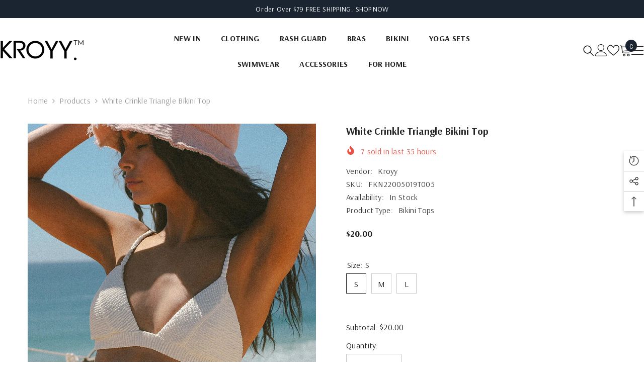

--- FILE ---
content_type: text/html; charset=utf-8
request_url: https://kroyy.com/products/white-crinkle-triangle-bikini-top?variant=47726229487921&section_id=template--23003187609905__main
body_size: 16146
content:
<div id="shopify-section-template--23003187609905__main" class="shopify-section"><link href="//kroyy.com/cdn/shop/t/3/assets/component-product.css?v=121974951876806225111721382961" rel="stylesheet" type="text/css" media="all" />
<link href="//kroyy.com/cdn/shop/t/3/assets/component-price.css?v=113014100369699422931721382960" rel="stylesheet" type="text/css" media="all" />
<link href="//kroyy.com/cdn/shop/t/3/assets/component-badge.css?v=58385199191654577521721382959" rel="stylesheet" type="text/css" media="all" />
<link href="//kroyy.com/cdn/shop/t/3/assets/component-rte.css?v=82502160534158932881721382961" rel="stylesheet" type="text/css" media="all" />
<link href="//kroyy.com/cdn/shop/t/3/assets/component-share.css?v=23553761141326501681721382961" rel="stylesheet" type="text/css" media="all" />
<link href="//kroyy.com/cdn/shop/t/3/assets/component-tab.css?v=140244687997670630881721382961" rel="stylesheet" type="text/css" media="all" />
<link href="//kroyy.com/cdn/shop/t/3/assets/component-product-form.css?v=22444863787356217611721382961" rel="stylesheet" type="text/css" media="all" />
<link href="//kroyy.com/cdn/shop/t/3/assets/component-grid.css?v=14116691739327510611721382960" rel="stylesheet" type="text/css" media="all" />




    <style type="text/css">
    #ProductSection-template--23003187609905__main .productView-thumbnail .productView-thumbnail-link:after{
        padding-bottom: 148%;
    }

    #ProductSection-template--23003187609905__main .cursor-wrapper .counter {
        color: #191919;
    }

    #ProductSection-template--23003187609905__main .cursor-wrapper .counter #count-image:before {
        background-color: #191919;
    }

    #ProductSection-template--23003187609905__main .custom-cursor__inner .arrow:before,
    #ProductSection-template--23003187609905__main .custom-cursor__inner .arrow:after {
        background-color: #000000;
    }

    #ProductSection-template--23003187609905__main .tabs-contents .toggleLink,
    #ProductSection-template--23003187609905__main .tabs .tab .tab-title {
        font-size: 18px;
        font-weight: 600;
        text-transform: none;
        padding-top: 15px;
        padding-bottom: 15px;
    }

    

    

    @media (max-width: 550px) {
        #ProductSection-template--23003187609905__main .tabs-contents .toggleLink,
        #ProductSection-template--23003187609905__main .tabs .tab .tab-title {
            font-size: 16px;
        }
    }

    @media (max-width: 767px) {
        #ProductSection-template--23003187609905__main {
            padding-top: 0px;
            padding-bottom: 0px;
        }
    }

    @media (min-width: 1025px) {
        
    }

    @media (min-width: 768px) and (max-width: 1199px) {
        #ProductSection-template--23003187609905__main {
            padding-top: 0px;
            padding-bottom: 0px;
        }
    }

    @media (min-width: 1200px) {
        #ProductSection-template--23003187609905__main {
            padding-top: 0px;
            padding-bottom: 0px;
        }
    }
</style>
<script>
    window.product_inven_array_9167592325425 = {
        
            '47726229487921': '1000',
        
            '47726229520689': '1000',
        
            '47726229553457': '1000',
        
    };
  
    window.selling_array_9167592325425 = {
        
            '47726229487921': 'continue',
        
            '47726229520689': 'continue',
        
            '47726229553457': 'continue',
        
    };
  
    window.subtotal = {
        show: true,
        style: 1,
        text: `Add To Cart - [value]`
    };

    
        window.variant_image_group = 'false';
    
</script><link rel="stylesheet" href="//kroyy.com/cdn/shop/t/3/assets/component-fancybox.css?v=162524859697928915511721382960" media="print" onload="this.media='all'">
    <noscript><link href="//kroyy.com/cdn/shop/t/3/assets/component-fancybox.css?v=162524859697928915511721382960" rel="stylesheet" type="text/css" media="all" /></noscript><div class="product-details product-full-width" data-section-id="template--23003187609905__main" data-section-type="product" id="ProductSection-template--23003187609905__main" data-has-combo="false" data-image-opo>
    
<div class="productView-moreItem moreItem-breadcrumb "
            style="--spacing-top: 10px;
            --spacing-bottom: 20px;
            --spacing-top-mb: 0px;
            --spacing-bottom-mb: 0px;
            --breadcrumb-bg:rgba(0,0,0,0);
            --breadcrumb-mb-bg: #f6f6f6;
            "
        >
            
                <div class="breadcrumb-bg">
            
                <div class="container">
                    

<link href="//kroyy.com/cdn/shop/t/3/assets/component-breadcrumb.css?v=20837817899444488451721382959" rel="stylesheet" type="text/css" media="all" /><breadcrumb-component class="breadcrumb-container style--line_clamp_1 scroll-trigger animate--slide-in" data-collection-title="" data-collection-all="/collections/all">
        <nav class="breadcrumb breadcrumb-left" role="navigation" aria-label="breadcrumbs">
        <a class="link home-link" href="/">Home</a><span class="separate" aria-hidden="true"><svg xmlns="http://www.w3.org/2000/svg" viewBox="0 0 24 24"><path d="M 7.75 1.34375 L 6.25 2.65625 L 14.65625 12 L 6.25 21.34375 L 7.75 22.65625 L 16.75 12.65625 L 17.34375 12 L 16.75 11.34375 Z"></path></svg></span>
                <span>White Crinkle Triangle Bikini Top</span><span class="observe-element" style="width: 1px; height: 1px; background: transparent; display: inline-block; flex-shrink: 0;"></span>
        </nav>
    </breadcrumb-component>
    <script type="text/javascript">
        if (typeof breadcrumbComponentDeclare == 'undefined') {
            class BreadcrumbComponent extends HTMLElement {
                constructor() {
                    super();
                    this.firstPostCollection();
                    this.getCollection();
                }

                connectedCallback() {
                    this.firstLink = this.querySelector('.link.home-link')
                    this.lastLink = this.querySelector('.observe-element')
                    this.classList.add('initialized');
                    this.initObservers();
                }

                static createHandler(position = 'first', breadcrumb = null) {
                    const handler = (entries, observer) => {
                        entries.forEach(entry => {
                            if (breadcrumb == null) return observer.disconnect();
                            if (entry.isIntersecting ) {
                                breadcrumb.classList.add(`disable-${position}`);
                            } else {
                                breadcrumb.classList.remove(`disable-${position}`);
                            }
                        })
                    }
                    return handler;
                }

                initObservers() {
                    const scrollToFirstHandler = BreadcrumbComponent.createHandler('first', this);
                    const scrollToLastHandler = BreadcrumbComponent.createHandler('last', this);
                    
                    this.scrollToFirstObserver = new IntersectionObserver(scrollToFirstHandler, { threshold: 1 });
                    this.scrollToLastObserver = new IntersectionObserver(scrollToLastHandler, { threshold: 0.6 });

                    this.scrollToFirstObserver.observe(this.firstLink);
                    this.scrollToLastObserver.observe(this.lastLink);
                }

                firstPostCollection() {
                    if (!document.body.matches('.template-collection')) return;
                    this.postCollection(true);
                    this.checkCollection();
                }

                postCollection(showCollection) {
                    const title = this.dataset.collectionTitle ? this.dataset.collectionTitle : "Products";
                    let collection = {name: title, url: window.location.pathname, show: showCollection};
                    localStorage.setItem('_breadcrumb_collection', JSON.stringify(collection));
                }

                checkCollection() {
                    document.addEventListener("click", (event) => {
                        const target = event.target;
                        if (!target.matches('.card-link')) return;
                        target.closest('.shopify-section[id*="product-grid"]') == null ? this.postCollection(false) : this.postCollection(true);
                    });
                }

                getCollection() {
                    if (!document.body.matches('.template-product')) return;
                    const collection = JSON.parse(localStorage.getItem('_breadcrumb_collection'));
                    let checkCollection = document.referrer.indexOf('/collections/') !== -1 && (new URL(document.referrer)).pathname == collection.url && collection && collection.show ? true : false;
                    const breadcrumb = `<a class="breadcrumb-collection animate--text" href="${checkCollection ? collection.url : this.dataset.collectionAll}">${checkCollection ? collection.name : "Products"}</a><span class="separate animate--text" aria-hidden="true"><svg xmlns="http://www.w3.org/2000/svg" viewBox="0 0 24 24"><path d="M 7.75 1.34375 L 6.25 2.65625 L 14.65625 12 L 6.25 21.34375 L 7.75 22.65625 L 16.75 12.65625 L 17.34375 12 L 16.75 11.34375 Z"></path></svg></span>`;
                    this.querySelectorAll('.separate')[0]?.insertAdjacentHTML("afterend", breadcrumb);
                }
            }   

            window.addEventListener('load', () => {
                customElements.define('breadcrumb-component', BreadcrumbComponent);
            })

            var breadcrumbComponentDeclare = BreadcrumbComponent;
        }
    </script>
                </div>
            
                </div>
            
        </div>
    
    <div class="productView-container container">
        <div class="productView halo-productView layout-3 positionMainImage--left productView-sticky" data-product-handle="white-crinkle-triangle-bikini-top"><div class="productView-top">
                    <div class="halo-productView-left productView-images clearfix scroll-trigger animate--fade-in" data-image-gallery><div class="cursor-wrapper handleMouseLeave">
                                <div class="custom-cursor custom-cursor__outer">
                                    <div class="custom-cursor custom-cursor__inner">
                                        <span class="arrow arrow-bar fadeIn"></span>
                                    </div>
                                </div><div class="counter">
                                        <span id="count-image">1</span>
                                        <span class="counter-total">3</span>
                                    </div></div><div class="productView-images-wrapper" data-video-popup>
                            <div class="productView-image-wrapper"><div class="productView-badge badge-right halo-productBadges halo-productBadges--right date-70426576 date1-815 sale_badge_disable"
        data-text-sale-badge="Sale"
        
        data-new-badge-number="30"
    ></div>
<div class="productView-nav style-1 image-fit-unset" 
                                    data-image-gallery-main
                                    data-arrows-desk="false"
                                    data-arrows-mobi="true"
                                    data-counter-mobi="true"
                                    data-media-count="3"
                                ><div class="productView-image productView-image-adapt  fit-unset" data-index="1">
                                                    <div class="productView-img-container product-single__media" data-media-id="35792294576433"
                                                        
                                                    >
                                                        <div 
                                                            class="media" 
                                                             
                                                             data-fancybox="images" href="//kroyy.com/cdn/shop/products/fkn22005019t005--white-crinkle-triangle-bikini-top_4_7cb0e1cc-7b9d-4252-a860-0e9eb51db9a1.jpg?v=1699361893" 
                                                        >
                                                            <img id="product-featured-image-35792294576433"
                                                                srcset="//kroyy.com/cdn/shop/products/fkn22005019t005--white-crinkle-triangle-bikini-top_4_7cb0e1cc-7b9d-4252-a860-0e9eb51db9a1.jpg?v=1699361893"
                                                                src="//kroyy.com/cdn/shop/products/fkn22005019t005--white-crinkle-triangle-bikini-top_4_7cb0e1cc-7b9d-4252-a860-0e9eb51db9a1.jpg?v=1699361893"
                                                                data-src="//kroyy.com/cdn/shop/products/fkn22005019t005--white-crinkle-triangle-bikini-top_4_7cb0e1cc-7b9d-4252-a860-0e9eb51db9a1.jpg?v=1699361893"
                                                                alt=""
                                                                sizes="(min-width: 2000px) 1500px, (min-width: 1200px) 1200px, (min-width: 768px) calc((100vw - 30px) / 2), calc(100vw - 20px)"
                                                                width="1000"
                                                                height="1500"
                                                                loading="lazy"
                                                                data-sizes="auto"
                                                                data-main-image
                                                                data-index="1"
                                                                data-cursor-image
                                                                
                                                            /></div>
                                                    </div>
                                                </div><div class="productView-image productView-image-adapt  fit-unset" data-index="2">
                                                    <div class="productView-img-container product-single__media" data-media-id="35792294609201"
                                                        
                                                    >
                                                        <div 
                                                            class="media" 
                                                             
                                                             data-fancybox="images" href="//kroyy.com/cdn/shop/products/fkn22005019t005--white-crinkle-triangle-bikini-top_6_2b9b7783-4475-4e08-a442-08659b04e47e.jpg?v=1699361893" 
                                                        >
                                                            <img id="product-featured-image-35792294609201"
                                                                data-srcset="//kroyy.com/cdn/shop/products/fkn22005019t005--white-crinkle-triangle-bikini-top_6_2b9b7783-4475-4e08-a442-08659b04e47e.jpg?v=1699361893"
                                                                
                                                                data-src="//kroyy.com/cdn/shop/products/fkn22005019t005--white-crinkle-triangle-bikini-top_6_2b9b7783-4475-4e08-a442-08659b04e47e.jpg?v=1699361893"
                                                                alt=""
                                                                sizes="(min-width: 2000px) 1500px, (min-width: 1200px) 1200px, (min-width: 768px) calc((100vw - 30px) / 2), calc(100vw - 20px)"
                                                                width="1000"
                                                                height="1500"
                                                                loading="lazy"
                                                                data-sizes="auto"
                                                                data-main-image
                                                                data-index="2"
                                                                data-cursor-image
                                                                class="lazyload"
                                                            /><span class="data-lazy-loading"></span></div>
                                                    </div>
                                                </div><div class="productView-image productView-image-adapt  fit-unset" data-index="3">
                                                    <div class="productView-img-container product-single__media" data-media-id="35792294641969"
                                                        
                                                    >
                                                        <div 
                                                            class="media" 
                                                             
                                                             data-fancybox="images" href="//kroyy.com/cdn/shop/products/fkn22005019t005--white-crinkle-triangle-bikini-top_3_c3ced55a-7da1-401c-8c7b-b35577a355c5.jpg?v=1699361893" 
                                                        >
                                                            <img id="product-featured-image-35792294641969"
                                                                data-srcset="//kroyy.com/cdn/shop/products/fkn22005019t005--white-crinkle-triangle-bikini-top_3_c3ced55a-7da1-401c-8c7b-b35577a355c5.jpg?v=1699361893"
                                                                
                                                                data-src="//kroyy.com/cdn/shop/products/fkn22005019t005--white-crinkle-triangle-bikini-top_3_c3ced55a-7da1-401c-8c7b-b35577a355c5.jpg?v=1699361893"
                                                                alt=""
                                                                sizes="(min-width: 2000px) 1500px, (min-width: 1200px) 1200px, (min-width: 768px) calc((100vw - 30px) / 2), calc(100vw - 20px)"
                                                                width="1000"
                                                                height="1500"
                                                                loading="lazy"
                                                                data-sizes="auto"
                                                                data-main-image
                                                                data-index="3"
                                                                data-cursor-image
                                                                class="lazyload"
                                                            /><span class="data-lazy-loading"></span></div>
                                                    </div>
                                                </div></div><div class="productView-videoPopup"></div><div class="productView-iconZoom">
                                        <svg  class="icon icon-zoom-1" xmlns="http://www.w3.org/2000/svg" aria-hidden="true" focusable="false" role="presentation" viewBox="0 0 448 512"><path d="M416 176V86.63L246.6 256L416 425.4V336c0-8.844 7.156-16 16-16s16 7.156 16 16v128c0 8.844-7.156 16-16 16h-128c-8.844 0-16-7.156-16-16s7.156-16 16-16h89.38L224 278.6L54.63 448H144C152.8 448 160 455.2 160 464S152.8 480 144 480h-128C7.156 480 0 472.8 0 464v-128C0 327.2 7.156 320 16 320S32 327.2 32 336v89.38L201.4 256L32 86.63V176C32 184.8 24.84 192 16 192S0 184.8 0 176v-128C0 39.16 7.156 32 16 32h128C152.8 32 160 39.16 160 48S152.8 64 144 64H54.63L224 233.4L393.4 64H304C295.2 64 288 56.84 288 48S295.2 32 304 32h128C440.8 32 448 39.16 448 48v128C448 184.8 440.8 192 432 192S416 184.8 416 176z"></path></svg>
                                    </div></div><div class="productView-thumbnail-wrapper">
                                    <div class="productView-for clearfix" data-max-thumbnail-to-show="4"><div class="productView-thumbnail " data-media-id="template--23003187609905__main-35792294576433">
                                                        <a class="productView-thumbnail-link animated-loading" href="javascript:void(0)" data-image="//kroyy.com/cdn/shop/products/fkn22005019t005--white-crinkle-triangle-bikini-top_4_7cb0e1cc-7b9d-4252-a860-0e9eb51db9a1_large.jpg?v=1699361893">
                                                            <img src="//kroyy.com/cdn/shop/products/fkn22005019t005--white-crinkle-triangle-bikini-top_4_7cb0e1cc-7b9d-4252-a860-0e9eb51db9a1_large.jpg?v=1699361893" alt="White Crinkle Triangle Bikini Top" title="White Crinkle Triangle Bikini Top" loading="lazy" />
                                                        </a>
                                                    </div><div class="productView-thumbnail " data-media-id="template--23003187609905__main-35792294609201">
                                                        <a class="productView-thumbnail-link animated-loading" href="javascript:void(0)" data-image="//kroyy.com/cdn/shop/products/fkn22005019t005--white-crinkle-triangle-bikini-top_6_2b9b7783-4475-4e08-a442-08659b04e47e_large.jpg?v=1699361893">
                                                            <img src="//kroyy.com/cdn/shop/products/fkn22005019t005--white-crinkle-triangle-bikini-top_6_2b9b7783-4475-4e08-a442-08659b04e47e_large.jpg?v=1699361893" alt="White Crinkle Triangle Bikini Top" title="White Crinkle Triangle Bikini Top" loading="lazy" />
                                                        </a>
                                                    </div><div class="productView-thumbnail " data-media-id="template--23003187609905__main-35792294641969">
                                                        <a class="productView-thumbnail-link animated-loading" href="javascript:void(0)" data-image="//kroyy.com/cdn/shop/products/fkn22005019t005--white-crinkle-triangle-bikini-top_3_c3ced55a-7da1-401c-8c7b-b35577a355c5_large.jpg?v=1699361893">
                                                            <img src="//kroyy.com/cdn/shop/products/fkn22005019t005--white-crinkle-triangle-bikini-top_3_c3ced55a-7da1-401c-8c7b-b35577a355c5_large.jpg?v=1699361893" alt="White Crinkle Triangle Bikini Top" title="White Crinkle Triangle Bikini Top" loading="lazy" />
                                                        </a>
                                                    </div></div>
                                </div></div>
                    </div>
                    <div class="halo-productView-right productView-details clearfix">
                        <div class="productView-product clearfix"><div class="productView-moreItem scroll-trigger animate--slide-in"
                                            style="--spacing-top: 0px;
                                            --spacing-bottom: 10px"
                                        >
                                            <h1 class="productView-title" style="--color-title: #232323;--fontsize-text: 20px;--fontsize-mb-text: 18px;"><span>White Crinkle Triangle Bikini Top</span></h1>
                                        </div><div class="productView-moreItem scroll-trigger animate--slide-in"
                                                style="--spacing-top: 0px;
                                                --spacing-bottom: 14px;
                                                --color-text-sold-in: #e95144"
                                            >
                                                <div class="productView-meta clearfix"><div class="productView-soldProduct" data-sold-out-product data-item="3,5,6,7,8,10,12,15" data-hours="10,15,16,17,18,20,25,35" style="display: none;">
    <svg class="icon icon-fire-2" viewBox="0 0 384 512"><path d="M216 23.858c0-23.802-30.653-32.765-44.149-13.038C48 191.851 224 200 224 288c0 35.629-29.114 64.458-64.85 63.994C123.98 351.538 96 322.22 96 287.046v-85.51c0-21.703-26.471-32.225-41.432-16.504C27.801 213.158 0 261.332 0 320c0 105.869 86.131 192 192 192s192-86.131 192-192c0-170.29-168-193.003-168-296.142z"></path></svg>
    <span class="text">
        <span data-sold-out-number>2</span>
        sold in last
        <span data-sold-out-hours>8</span>
        hours
    </span>
</div>
</div>
                                            </div><div class="productView-moreItem scroll-trigger animate--slide-in"
                                                style="--spacing-top: 0px;
                                                --spacing-bottom: 18px"
                                            >
                                                <div class="productView-info" style="--color-border: #e6e6e6"><div class="productView-info-item">
            <span class="productView-info-name">
                Vendor:
            </span>
            <span class="productView-info-value"><a href="/collections/vendors?q=Kroyy" title="Kroyy">Kroyy</a></span>
        </div><div class="productView-info-item" data-sku >
            <span class="productView-info-name">
                SKU:
            </span>
            <span class="productView-info-value">FKN22005019T005</span>
        </div><div class="productView-info-item" data-inventory data-stock-level="none">
            <span class="productView-info-name">
                Availability:
            </span>
            <span class="productView-info-value">
                
                        In Stock
            </span>
        </div><div class="productView-info-item">
            <span class="productView-info-name">
                Product Type:
            </span>
            <span class="productView-info-value">
                Bikini Tops
            </span>
        </div></div>
                                            </div>
                                        <div class="productView-moreItem scroll-trigger animate--slide-in"
                                            style="--spacing-top: 0px;
                                            --spacing-bottom: 17px;
                                            --fontsize-text: 18px"
                                        >
                                            
                                                <div class="productView-price no-js-hidden clearfix" id="product-price-9167592325425"><div class="price price--medium">
    <dl><div class="price__regular"><dd class="price__last"><span class="price-item price-item--regular"><span class=money>$20.00</span></span></dd>
        </div>
        <div class="price__sale"><dd class="price__compare" data-compare="2000"><s class="price-item price-item--regular"><span class=money>$20.00</span></s></dd><dd class="price__last" data-last="2000"><span class="price-item price-item--sale"><span class=money>$20.00</span></span></dd></div>
        <small class="unit-price caption hidden">
            <dt class="visually-hidden">Unit price</dt>
            <dd class="price__last"><span></span><span aria-hidden="true">/</span><span class="visually-hidden">&nbsp;per&nbsp;</span><span></span></dd>
        </small>
    </dl>
</div>
</div>
                                            
                                        </div>
                                            <div class="productView-moreItem scroll-trigger animate--slide-in"
    style="--spacing-top: 0px;
    --spacing-bottom: 8px;
    --color-text: "
>
    <div class="productView-hotStock style-2 is-hide" data-hot-stock="20" 3 ><span class="hotStock-text">
                Please hurry! Only 1000 left in stock
            </span>
            <div class="hotStock-progress">
                <span class="hotStock-progress-item"></span>
            </div></div>
</div>

                                        

                                            <div class="productView-moreItem productView-moreItem-product-variant scroll-trigger animate--slide-in"
                                                style="--spacing-top: 0px;
                                                --spacing-bottom: 0px"
                                            ><div class="productView-options" style="--color-border: #e6e6e6" data-lang="en" data-default-lang="us"><div class="productView-variants halo-productOptions" id="product-option-9167592325425"  data-type="button"><variant-radios class="no-js-hidden product-option has-default" data-product="9167592325425" data-section="template--23003187609905__main" data-url="/products/white-crinkle-triangle-bikini-top"><fieldset class="js product-form__input clearfix" data-product-attribute="set-rectangle" data-option-index="0">
                            <legend class="form__label">
                                Size:
                                <span data-header-option>
                                    S
                                </span>
                            </legend><input class="product-form__radio" type="radio" id="option-9167592325425-Size-0"
                                        name="Size"
                                        value="S"
                                        checked
                                        
                                        data-variant-id="47726229487921"
                                    ><label class="product-form__label available" for="option-9167592325425-Size-0" data-variant-id="47726229487921">
                                            <span class="text">S</span>
                                        </label><input class="product-form__radio" type="radio" id="option-9167592325425-Size-1"
                                        name="Size"
                                        value="M"
                                        
                                        
                                        data-variant-id="47726229520689"
                                    ><label class="product-form__label available" for="option-9167592325425-Size-1" data-variant-id="47726229520689">
                                            <span class="text">M</span>
                                        </label><input class="product-form__radio" type="radio" id="option-9167592325425-Size-2"
                                        name="Size"
                                        value="L"
                                        
                                        
                                        data-variant-id="47726229553457"
                                    ><label class="product-form__label available" for="option-9167592325425-Size-2" data-variant-id="47726229553457">
                                            <span class="text">L</span>
                                        </label></fieldset><script type="application/json">
                        [{"id":47726229487921,"title":"S","option1":"S","option2":null,"option3":null,"sku":"FKN22005019T005","requires_shipping":true,"taxable":true,"featured_image":null,"available":true,"name":"White Crinkle Triangle Bikini Top - S","public_title":"S","options":["S"],"price":2000,"weight":0,"compare_at_price":2000,"inventory_management":"shopify","barcode":null,"requires_selling_plan":false,"selling_plan_allocations":[]},{"id":47726229520689,"title":"M","option1":"M","option2":null,"option3":null,"sku":"FKN22005019T005","requires_shipping":true,"taxable":true,"featured_image":null,"available":true,"name":"White Crinkle Triangle Bikini Top - M","public_title":"M","options":["M"],"price":2000,"weight":0,"compare_at_price":2000,"inventory_management":"shopify","barcode":null,"requires_selling_plan":false,"selling_plan_allocations":[]},{"id":47726229553457,"title":"L","option1":"L","option2":null,"option3":null,"sku":"FKN22005019T005","requires_shipping":true,"taxable":true,"featured_image":null,"available":true,"name":"White Crinkle Triangle Bikini Top - L","public_title":"L","options":["L"],"price":2000,"weight":0,"compare_at_price":2000,"inventory_management":"shopify","barcode":null,"requires_selling_plan":false,"selling_plan_allocations":[]}]
                    </script>
                </variant-radios></div>
        <noscript>
            <div class="product-form__input">
                <label class="form__label" for="Variants-template--23003187609905__main">
                    Product variants
                </label>
                <div class="select">
                <select name="id" id="Variants-template--23003187609905__main" class="select__select" form="product-form"><option
                            selected="selected"
                            
                            value="47726229487921"
                        >
                            S

                            - $20.00
                        </option><option
                            
                            
                            value="47726229520689"
                        >
                            M

                            - $20.00
                        </option><option
                            
                            
                            value="47726229553457"
                        >
                            L

                            - $20.00
                        </option></select>
            </div>
          </div>
        </noscript></div>
                                            </div>
                                        
<div class="productView-moreItem scroll-trigger animate--slide-in"
                                            style="--spacing-top: 0px;
                                            --spacing-bottom: 12px"
                                        >
                                            
                                        </div>


                                            <div class="productView-moreItem scroll-trigger animate--slide-in"
                                                style="--spacing-top: 0px;
                                                --spacing-bottom: 22px"
                                            >
                                                <div class="productView-perks"></div>
                                            </div>
                                        

                                            <div class="productView-moreItem"
                                                style="--spacing-top: 0px;
                                                --spacing-bottom: 15px"
                                            >
                                                <div class="productView-buttons"><form method="post" action="/cart/add" id="product-form-installment-9167592325425" accept-charset="UTF-8" class="installment caption-large" enctype="multipart/form-data"><input type="hidden" name="form_type" value="product" /><input type="hidden" name="utf8" value="✓" /><input type="hidden" name="id" value="47726229487921">
        
<input type="hidden" name="product-id" value="9167592325425" /><input type="hidden" name="section-id" value="template--23003187609905__main" /></form><product-form class="productView-form product-form"><form method="post" action="/cart/add" id="product-form-9167592325425" accept-charset="UTF-8" class="form" enctype="multipart/form-data" novalidate="novalidate" data-type="add-to-cart-form"><input type="hidden" name="form_type" value="product" /><input type="hidden" name="utf8" value="✓" /><div class="productView-group"><div class="productView-subtotal">
                            <span class="text">Subtotal: </span>
                            <span class="money-subtotal"><span class=money>$20.00</span></span>
                        </div><div class="pvGroup-row"><quantity-input class="productView-quantity quantity__group quantity__group--1 quantity__style--1 clearfix">
	    <label class="form-label quantity__label" for="quantity-9167592325425">
	        Quantity:
	    </label>
	    <div class="quantity__container">
		    <button type="button" name="minus" class="minus btn-quantity">
		    	<span class="visually-hidden">Decrease quantity for White Crinkle Triangle Bikini Top</span>
		    </button>
		    <input class="form-input quantity__input" type="number" name="quantity" min="1" value="1" inputmode="numeric" pattern="[0-9]*" id="quantity-9167592325425" data-product="9167592325425" data-price="2000">
		    <button type="button" name="plus" class="plus btn-quantity">
		    	<span class="visually-hidden">Increase quantity for White Crinkle Triangle Bikini Top</span>
		    </button>
	    </div>
	</quantity-input>
<div class="productView-groupTop">
                        <div class="productView-action scroll-trigger animate--slide-in" style="--atc-color: #ffffff;--atc-bg-color: #232323;--atc-border-color: #232323;--atc-color-hover: #232323;--atc-bg-color-hover: #ffffff;--atc-border-color-hover: #232323">
                            <input type="hidden" name="id" value="47726229487921">
                            <div class="product-form__buttons"><button type="submit" name="add" data-btn-addToCart data-inventory-quantity="1000" data-available="false" class="product-form__submit button button--primary an-horizontal-shaking button-text-change" id="product-add-to-cart">Add to cart
</button></div>
                        </div><div class="productView-wishlist clearfix scroll-trigger animate--slide-in">
                                <a data-wishlist href="#" data-wishlist-handle="white-crinkle-triangle-bikini-top" data-product-id="9167592325425"><span class="visually-hidden">Add to wishlist</span><svg xmlns="http://www.w3.org/2000/svg" viewBox="0 0 32 32" aria-hidden="true" focusable="false" role="presentation" class="icon icon-wishlist"><path d="M 9.5 5 C 5.363281 5 2 8.402344 2 12.5 C 2 13.929688 2.648438 15.167969 3.25 16.0625 C 3.851563 16.957031 4.46875 17.53125 4.46875 17.53125 L 15.28125 28.375 L 16 29.09375 L 16.71875 28.375 L 27.53125 17.53125 C 27.53125 17.53125 30 15.355469 30 12.5 C 30 8.402344 26.636719 5 22.5 5 C 19.066406 5 16.855469 7.066406 16 7.9375 C 15.144531 7.066406 12.933594 5 9.5 5 Z M 9.5 7 C 12.488281 7 15.25 9.90625 15.25 9.90625 L 16 10.75 L 16.75 9.90625 C 16.75 9.90625 19.511719 7 22.5 7 C 25.542969 7 28 9.496094 28 12.5 C 28 14.042969 26.125 16.125 26.125 16.125 L 16 26.25 L 5.875 16.125 C 5.875 16.125 5.390625 15.660156 4.90625 14.9375 C 4.421875 14.214844 4 13.273438 4 12.5 C 4 9.496094 6.457031 7 9.5 7 Z"/></svg></a>
                            </div><share-button class="share-button halo-socialShare productView-share style-2"><div class="share-content scroll-trigger animate--fade-in">
            <button class="share-button__button button"><svg class="icon" viewBox="0 0 227.216 227.216"><path d="M175.897,141.476c-13.249,0-25.11,6.044-32.98,15.518l-51.194-29.066c1.592-4.48,2.467-9.297,2.467-14.317c0-5.019-0.875-9.836-2.467-14.316l51.19-29.073c7.869,9.477,19.732,15.523,32.982,15.523c23.634,0,42.862-19.235,42.862-42.879C218.759,19.229,199.531,0,175.897,0C152.26,0,133.03,19.229,133.03,42.865c0,5.02,0.874,9.838,2.467,14.319L84.304,86.258c-7.869-9.472-19.729-15.514-32.975-15.514c-23.64,0-42.873,19.229-42.873,42.866c0,23.636,19.233,42.865,42.873,42.865c13.246,0,25.105-6.042,32.974-15.513l51.194,29.067c-1.593,4.481-2.468,9.3-2.468,14.321c0,23.636,19.23,42.865,42.867,42.865c23.634,0,42.862-19.23,42.862-42.865C218.759,160.71,199.531,141.476,175.897,141.476z M175.897,15c15.363,0,27.862,12.5,27.862,27.865c0,15.373-12.499,27.879-27.862,27.879c-15.366,0-27.867-12.506-27.867-27.879C148.03,27.5,160.531,15,175.897,15z M51.33,141.476c-15.369,0-27.873-12.501-27.873-27.865c0-15.366,12.504-27.866,27.873-27.866c15.363,0,27.861,12.5,27.861,27.866C79.191,128.975,66.692,141.476,51.33,141.476z M175.897,212.216c-15.366,0-27.867-12.501-27.867-27.865c0-15.37,12.501-27.875,27.867-27.875c15.363,0,27.862,12.505,27.862,27.875C203.759,199.715,191.26,212.216,175.897,212.216z"></path></svg> <span>Share</span></button>
            <div class="share-button__fallback">
                <div class="share-header">
                    <h2 class="share-title"><span>Share</span></h2>
                    <button type="button" class="share-button__close" aria-label="Close"><svg xmlns="http://www.w3.org/2000/svg" viewBox="0 0 48 48" ><path d="M 38.982422 6.9707031 A 2.0002 2.0002 0 0 0 37.585938 7.5859375 L 24 21.171875 L 10.414062 7.5859375 A 2.0002 2.0002 0 0 0 8.9785156 6.9804688 A 2.0002 2.0002 0 0 0 7.5859375 10.414062 L 21.171875 24 L 7.5859375 37.585938 A 2.0002 2.0002 0 1 0 10.414062 40.414062 L 24 26.828125 L 37.585938 40.414062 A 2.0002 2.0002 0 1 0 40.414062 37.585938 L 26.828125 24 L 40.414062 10.414062 A 2.0002 2.0002 0 0 0 38.982422 6.9707031 z"/></svg><span>Close</span></button>
                </div>
                <div class="wrapper-content">
                    <label class="form-label">Copy link</label>
                    <div class="share-group">
                        <div class="form-field">
                            <input type="text" class="field__input" id="url" value="https://kroyy.com/products/white-crinkle-triangle-bikini-top" placeholder="Link" data-url="https://kroyy.com/products/white-crinkle-triangle-bikini-top" onclick="this.select();" readonly>
                            <label class="field__label hiddenLabels" for="url">Link</label>
                        </div>
                        <button class="button button--primary button-copy"><svg class="icon icon-clipboard" width="11" height="13" fill="none" xmlns="http://www.w3.org/2000/svg" aria-hidden="true" focusable="false"><path fill-rule="evenodd" clip-rule="evenodd" d="M2 1a1 1 0 011-1h7a1 1 0 011 1v9a1 1 0 01-1 1V1H2zM1 2a1 1 0 00-1 1v9a1 1 0 001 1h7a1 1 0 001-1V3a1 1 0 00-1-1H1zm0 10V3h7v9H1z" fill="currentColor"/></svg>
 Copy link</button>
                    </div>
                    <span id="ShareMessage-9167592325425" class="share-button__message hidden" role="status" aria-hidden="true">Link copied to clipboard!</span><div class="share_toolbox clearfix"><label class="form-label">Share</label> <ul class="social-share"><li class="social-share__item"><a class="facebook" href="https://www.facebook.com/sharer/sharer.php?u=https://kroyy.com/products/white-crinkle-triangle-bikini-top" title='Facebook' data-no-instant rel="noopener noreferrer nofollow" target="_blank"><svg aria-hidden="true" focusable="false" role="presentation" xmlns="http://www.w3.org/2000/svg" viewBox="0 0 320 512" class="icon icon-facebook"><path d="M279.14 288l14.22-92.66h-88.91v-60.13c0-25.35 12.42-50.06 52.24-50.06h40.42V6.26S260.43 0 225.36 0c-73.22 0-121.08 44.38-121.08 124.72v70.62H22.89V288h81.39v224h100.17V288z"></path></svg></a></li><li class="social-share__item"><a class="twitter" href="http://twitter.com/share?text=White%20Crinkle%20Triangle%20Bikini%20Top&amp;url=https://kroyy.com/products/white-crinkle-triangle-bikini-top" title='Twitter' data-no-instant rel="noopener noreferrer nofollow" target="_blank"><svg aria-hidden="true" focusable="false" role="presentation" class="icon icon-twitter" viewBox="0 0 35 35">
<path d="M20.3306 15.2794L31.4059 3H28.7809L19.1669 13.6616L11.4844 3H2.625L14.2406 19.124L2.625 32H5.25L15.4044 20.7397L23.5178 32H32.3772L20.3306 15.2794ZM16.7366 19.2649L15.5597 17.6595L6.195 4.885H10.2266L17.7822 15.1945L18.9591 16.7999L28.7831 30.202H24.7516L16.7366 19.2649Z"></path>
</svg>
</a></li><li class="social-share__item"><a class="pinterest" href="http://pinterest.com/pin/create/button/?url=https://kroyy.com/products/white-crinkle-triangle-bikini-top&amp;media=http://kroyy.com/cdn/shop/products/fkn22005019t005--white-crinkle-triangle-bikini-top_4_7cb0e1cc-7b9d-4252-a860-0e9eb51db9a1.jpg?crop=center&height=1024&v=1699361893&width=1024&amp;description=White%20Crinkle%20Triangle%20Bikini%20Top" title='Pinterest' data-no-instant rel="noopener noreferrer nofollow" target="_blank"><svg aria-hidden="true" focusable="false" role="presentation" class="icon icon-pinterest" viewBox="0 0 17 18"><path d="M8.48.58a8.42 8.42 0 015.9 2.45 8.42 8.42 0 011.33 10.08 8.28 8.28 0 01-7.23 4.16 8.5 8.5 0 01-2.37-.32c.42-.68.7-1.29.85-1.8l.59-2.29c.14.28.41.52.8.73.4.2.8.31 1.24.31.87 0 1.65-.25 2.34-.75a4.87 4.87 0 001.6-2.05 7.3 7.3 0 00.56-2.93c0-1.3-.5-2.41-1.49-3.36a5.27 5.27 0 00-3.8-1.43c-.93 0-1.8.16-2.58.48A5.23 5.23 0 002.85 8.6c0 .75.14 1.41.43 1.98.28.56.7.96 1.27 1.2.1.04.19.04.26 0 .07-.03.12-.1.15-.2l.18-.68c.05-.15.02-.3-.11-.45a2.35 2.35 0 01-.57-1.63A3.96 3.96 0 018.6 4.8c1.09 0 1.94.3 2.54.89.61.6.92 1.37.92 2.32 0 .8-.11 1.54-.33 2.21a3.97 3.97 0 01-.93 1.62c-.4.4-.87.6-1.4.6-.43 0-.78-.15-1.06-.47-.27-.32-.36-.7-.26-1.13a111.14 111.14 0 01.47-1.6l.18-.73c.06-.26.09-.47.09-.65 0-.36-.1-.66-.28-.89-.2-.23-.47-.35-.83-.35-.45 0-.83.2-1.13.62-.3.41-.46.93-.46 1.56a4.1 4.1 0 00.18 1.15l.06.15c-.6 2.58-.95 4.1-1.08 4.54-.12.55-.16 1.2-.13 1.94a8.4 8.4 0 01-5-7.65c0-2.3.81-4.28 2.44-5.9A8.04 8.04 0 018.48.57z"></svg>
</a></li><li class="social-share__item"><a class="tumblr" href="//tumblr.com/widgets/share/tool?canonicalUrl=https://kroyy.com/products/white-crinkle-triangle-bikini-top" title='Tumblr' data-no-instant rel="noopener noreferrer nofollow" data-content="http://kroyy.com/cdn/shop/products/fkn22005019t005--white-crinkle-triangle-bikini-top_4_7cb0e1cc-7b9d-4252-a860-0e9eb51db9a1.jpg?crop=center&height=1024&v=1699361893&width=1024" target="_blank"><svg aria-hidden="true" focusable="false" role="presentation" class="icon icon-tumblr" viewBox="0 0 91 161"><path fill-rule="evenodd" d="M64 160.3c-24 0-42-12.3-42-41.8V71.3H.3V45.7c24-6.2 34-26.9 35.2-44.7h24.9v40.5h29v29.8h-29v41.1c0 12.3 6.2 16.6 16.1 16.6h14v31.3H64"></svg>
</a></li><li class="social-share__item"><a class="telegram" href="https://telegram.me/share/url?url=https://kroyy.com/products/white-crinkle-triangle-bikini-top" title='Telegram' data-no-instant rel="nofollow" target="_blank"><svg class="icon icon-telegram" role="presentation" viewBox="0 0 496 512"><path d="M248,8C111.033,8,0,119.033,0,256S111.033,504,248,504,496,392.967,496,256,384.967,8,248,8ZM362.952,176.66c-3.732,39.215-19.881,134.378-28.1,178.3-3.476,18.584-10.322,24.816-16.948,25.425-14.4,1.326-25.338-9.517-39.287-18.661-21.827-14.308-34.158-23.215-55.346-37.177-24.485-16.135-8.612-25,5.342-39.5,3.652-3.793,67.107-61.51,68.335-66.746.153-.655.3-3.1-1.154-4.384s-3.59-.849-5.135-.5q-3.283.746-104.608,69.142-14.845,10.194-26.894,9.934c-8.855-.191-25.888-5.006-38.551-9.123-15.531-5.048-27.875-7.717-26.8-16.291q.84-6.7,18.45-13.7,108.446-47.248,144.628-62.3c68.872-28.647,83.183-33.623,92.511-33.789,2.052-.034,6.639.474,9.61,2.885a10.452,10.452,0,0,1,3.53,6.716A43.765,43.765,0,0,1,362.952,176.66Z"></path></svg></a></li><li class="social-share__item"><a class="email" href="mailto:?subject=White%20Crinkle%20Triangle%20Bikini%20Top&amp;body=https://kroyy.com/products/white-crinkle-triangle-bikini-top" title='Email' data-no-instant rel="noopener noreferrer nofollow" target="_blank"><svg xmlns="http://www.w3.org/2000/svg" viewBox="0 0 24 24" aria-hidden="true" focusable="false" role="presentation" class="icon icon-mail"><path d="M 1 3 L 1 5 L 1 18 L 3 18 L 3 5 L 19 5 L 19 3 L 3 3 L 1 3 z M 5 7 L 5 7.1777344 L 14 12.875 L 23 7.125 L 23 7 L 5 7 z M 23 9.2832031 L 14 15 L 5 9.4160156 L 5 21 L 14 21 L 14 17 L 17 17 L 17 14 L 23 14 L 23 9.2832031 z M 19 16 L 19 19 L 16 19 L 16 21 L 19 21 L 19 24 L 21 24 L 21 21 L 24 21 L 24 19 L 21 19 L 21 16 L 19 16 z"/></svg></a></li></ul></div></div>
            </div>
        </div></share-button><script src="//kroyy.com/cdn/shop/t/3/assets/share.js?v=88463739455357580461721382963" defer="defer"></script>
</div>
                </div><div class="productView-groupBottom scroll-trigger animate--slide-in"><div class="productView-groupItem">
                            <div class="productView-payment"  id="product-checkout-9167592325425" style="--bin-color: #232323;--bin-bg-color: #ffffff;--bin-border-color: #acacac;--bin-color-hover: #ffffff;--bin-bg-color-hover: #232323;--bin-border-color-hover: #232323"> 
                                <div data-shopify="payment-button" class="shopify-payment-button"> <shopify-accelerated-checkout recommended="null" fallback="{&quot;supports_subs&quot;:true,&quot;supports_def_opts&quot;:true,&quot;name&quot;:&quot;buy_it_now&quot;,&quot;wallet_params&quot;:{}}" access-token="6e5119b8ec71e320c918bcc1db13f47e" buyer-country="US" buyer-locale="en" buyer-currency="USD" variant-params="[{&quot;id&quot;:47726229487921,&quot;requiresShipping&quot;:true},{&quot;id&quot;:47726229520689,&quot;requiresShipping&quot;:true},{&quot;id&quot;:47726229553457,&quot;requiresShipping&quot;:true}]" shop-id="77598064945" enabled-flags="[&quot;d6d12da0&quot;,&quot;ae0f5bf6&quot;]" > <div class="shopify-payment-button__button" role="button" disabled aria-hidden="true" style="background-color: transparent; border: none"> <div class="shopify-payment-button__skeleton">&nbsp;</div> </div> </shopify-accelerated-checkout> <small id="shopify-buyer-consent" class="hidden" aria-hidden="true" data-consent-type="subscription"> This item is a recurring or deferred purchase. By continuing, I agree to the <span id="shopify-subscription-policy-button">cancellation policy</span> and authorize you to charge my payment method at the prices, frequency and dates listed on this page until my order is fulfilled or I cancel, if permitted. </small> </div>
                            </div>
                        </div>
                    </div></div><input type="hidden" name="product-id" value="9167592325425" /><input type="hidden" name="section-id" value="template--23003187609905__main" /></form></product-form><div class="productView-notifyMe  halo-notifyMe scroll-trigger animate--slide-in" style="display: none;">
            <form method="post" action="/contact#ContactForm-notifyMe-product-productView-notify-form-9167592325425" id="ContactForm-notifyMe-product-productView-notify-form-9167592325425" accept-charset="UTF-8" class="notifyMe-form contact-form"><input type="hidden" name="form_type" value="contact" /><input type="hidden" name="utf8" value="✓" /><input type="hidden" name="contact[Form]" value="Notify me"/>
    <input type="hidden" class="halo-notify-product-site" name="contact[Shop name]" value="Kroyy"/>
    <input type="hidden" class="halo-notify-product-site-url" name="contact[Link]" value="https://kroyy.com"/>
    <input type="hidden" class="halo-notify-product-title" name="contact[Product title]" value="White Crinkle Triangle Bikini Top" />
    <input type="hidden" class="halo-notify-product-link" name="contact[Product URL]" value="https://kroyy.com/products/white-crinkle-triangle-bikini-top"/>
    <input type="hidden" class="halo-notify-product-variant" name="contact[Product variant]" value="S"/>

    <div class="form-field">
        <label class="form-label" for="halo-notify-email9167592325425">Leave your email and we will notify as soon as the product / variant is back in stock</label>
        <input class="form-input form-input-placeholder" type="email" name="contact[email]" required id="halo-notify-email9167592325425" placeholder="Insert your email">
        <button type="submit" class="button button-1" id="halo-btn-notify9167592325425" data-button-message="notifyMe">Subscribe</button>
    </div></form><div class="notifyMe-text"></div>
        </div></div>
                                            </div>
                                        
<div id="shopify-block-Ab1JDWExTTERhbFFRL__klarna_on_site_messaging_app_block_8bC3Tp" class="shopify-block shopify-app-block"><klarna-placement
    id="shopify-osm-Ab1JDWExTTERhbFFRL__klarna_on_site_messaging_app_block_8bC3Tp"
    data-key="top-strip-promotion-badge"
    data-theme="default"
    data-message-prefix=""
    data-integration-style="app-block"
></klarna-placement>

<script type="application/javascript">
    window.appBlockPlacements ||= [];
    
    if (window.klarnaAppBlocksManager) {
      window.klarnaAppBlocksManager.push({
        productVariants: [{"id":47726229487921,"title":"S","option1":"S","option2":null,"option3":null,"sku":"FKN22005019T005","requires_shipping":true,"taxable":true,"featured_image":null,"available":true,"name":"White Crinkle Triangle Bikini Top - S","public_title":"S","options":["S"],"price":2000,"weight":0,"compare_at_price":2000,"inventory_management":"shopify","barcode":null,"requires_selling_plan":false,"selling_plan_allocations":[]},{"id":47726229520689,"title":"M","option1":"M","option2":null,"option3":null,"sku":"FKN22005019T005","requires_shipping":true,"taxable":true,"featured_image":null,"available":true,"name":"White Crinkle Triangle Bikini Top - M","public_title":"M","options":["M"],"price":2000,"weight":0,"compare_at_price":2000,"inventory_management":"shopify","barcode":null,"requires_selling_plan":false,"selling_plan_allocations":[]},{"id":47726229553457,"title":"L","option1":"L","option2":null,"option3":null,"sku":"FKN22005019T005","requires_shipping":true,"taxable":true,"featured_image":null,"available":true,"name":"White Crinkle Triangle Bikini Top - L","public_title":"L","options":["L"],"price":2000,"weight":0,"compare_at_price":2000,"inventory_management":"shopify","barcode":null,"requires_selling_plan":false,"selling_plan_allocations":[]}],
        templateName: 'product',
        dataKey: 'top-strip-promotion-badge',
        storefrontCurrency: 'USD',
        storefrontCountry: 'US',
        storefrontLanguage: 'en',
        shopLocale: 'en',
        shopDomain: 'kroyy.com',
        variantPrice: '2000',
        cartPrice: '0',
        selector: 'shopify-osm-Ab1JDWExTTERhbFFRL__klarna_on_site_messaging_app_block_8bC3Tp',
        topPadding: '0',
        bottomPadding: '0',
      });
    } else {
      window.appBlockPlacements.push({
        productVariants: [{"id":47726229487921,"title":"S","option1":"S","option2":null,"option3":null,"sku":"FKN22005019T005","requires_shipping":true,"taxable":true,"featured_image":null,"available":true,"name":"White Crinkle Triangle Bikini Top - S","public_title":"S","options":["S"],"price":2000,"weight":0,"compare_at_price":2000,"inventory_management":"shopify","barcode":null,"requires_selling_plan":false,"selling_plan_allocations":[]},{"id":47726229520689,"title":"M","option1":"M","option2":null,"option3":null,"sku":"FKN22005019T005","requires_shipping":true,"taxable":true,"featured_image":null,"available":true,"name":"White Crinkle Triangle Bikini Top - M","public_title":"M","options":["M"],"price":2000,"weight":0,"compare_at_price":2000,"inventory_management":"shopify","barcode":null,"requires_selling_plan":false,"selling_plan_allocations":[]},{"id":47726229553457,"title":"L","option1":"L","option2":null,"option3":null,"sku":"FKN22005019T005","requires_shipping":true,"taxable":true,"featured_image":null,"available":true,"name":"White Crinkle Triangle Bikini Top - L","public_title":"L","options":["L"],"price":2000,"weight":0,"compare_at_price":2000,"inventory_management":"shopify","barcode":null,"requires_selling_plan":false,"selling_plan_allocations":[]}],
        templateName: 'product',
        shopLocale: 'en',
        dataKey: 'top-strip-promotion-badge',
        storefrontCurrency: 'USD',
        storefrontCountry: 'US',
        storefrontLanguage: 'en',
        shopDomain: 'kroyy.com',
        variantPrice: '2000',
        cartPrice: '0',
        selector: 'shopify-osm-Ab1JDWExTTERhbFFRL__klarna_on_site_messaging_app_block_8bC3Tp',
        topPadding: '0',
        bottomPadding: '0',
      });
    }
</script>


</div>
<div class="productView-moreItem scroll-trigger animate--slide-in"
                                            style="--spacing-top: 0px;
                                            --spacing-bottom: 22px"
                                        >
                                            <div class="productView-ViewingProduct" data-customer-view="283, 100, 59, 11, 14, 185, 193, 165, 50, 38, 99, 112, 46, 10, 125, 200, 250, 18" data-customer-view-time="5">
    <svg class="icon" id="icon-eye" viewBox="0 0 511.626 511.626"><g><path d="M505.918,236.117c-26.651-43.587-62.485-78.609-107.497-105.065c-45.015-26.457-92.549-39.687-142.608-39.687 c-50.059,0-97.595,13.225-142.61,39.687C68.187,157.508,32.355,192.53,5.708,236.117C1.903,242.778,0,249.345,0,255.818 c0,6.473,1.903,13.04,5.708,19.699c26.647,43.589,62.479,78.614,107.495,105.064c45.015,26.46,92.551,39.68,142.61,39.68 c50.06,0,97.594-13.176,142.608-39.536c45.012-26.361,80.852-61.432,107.497-105.208c3.806-6.659,5.708-13.223,5.708-19.699 C511.626,249.345,509.724,242.778,505.918,236.117z M194.568,158.03c17.034-17.034,37.447-25.554,61.242-25.554 c3.805,0,7.043,1.336,9.709,3.999c2.662,2.664,4,5.901,4,9.707c0,3.809-1.338,7.044-3.994,9.704 c-2.662,2.667-5.902,3.999-9.708,3.999c-16.368,0-30.362,5.808-41.971,17.416c-11.613,11.615-17.416,25.603-17.416,41.971 c0,3.811-1.336,7.044-3.999,9.71c-2.667,2.668-5.901,3.999-9.707,3.999c-3.809,0-7.044-1.334-9.71-3.999 c-2.667-2.666-3.999-5.903-3.999-9.71C169.015,195.482,177.535,175.065,194.568,158.03z M379.867,349.04 c-38.164,23.12-79.514,34.687-124.054,34.687c-44.539,0-85.889-11.56-124.051-34.687s-69.901-54.2-95.215-93.222 c28.931-44.921,65.19-78.518,108.777-100.783c-11.61,19.792-17.417,41.207-17.417,64.236c0,35.216,12.517,65.329,37.544,90.362 s55.151,37.544,90.362,37.544c35.214,0,65.329-12.518,90.362-37.544s37.545-55.146,37.545-90.362 c0-23.029-5.808-44.447-17.419-64.236c43.585,22.265,79.846,55.865,108.776,100.783C449.767,294.84,418.031,325.913,379.867,349.04 z" /> </g></svg>
    <span class="text">10 customers are viewing this product</span>
</div>
                                        </div><div class="productView-moreItem scroll-trigger animate--slide-in"
                                            style="--spacing-top: 0px;
                                            --spacing-bottom: 27px"
                                        ><div class="productView-pickUp">
    <link href="//kroyy.com/cdn/shop/t/3/assets/component-pickup-availability.css?v=127460745919734912771721382960" rel="stylesheet" type="text/css" media="all" /><pickup-availability class="product__pickup-availabilities no-js-hidden"
        
        data-base-url="https://kroyy.com/"
        data-variant-id="47726229487921"
        data-has-only-default-variant="false"
    >
        <template>
            <pickup-availability-preview class="pickup-availability-preview">
                <svg fill="none" aria-hidden="true" focusable="false" role="presentation" class="icon icon-unavailable" fill="none" viewBox="0 0 20 20"><path d="M13.94 3.94L10 7.878l-3.94-3.94A1.499 1.499 0 103.94 6.06L7.88 10l-3.94 3.94a1.499 1.499 0 102.12 2.12L10 12.12l3.94 3.94a1.497 1.497 0 002.12 0 1.499 1.499 0 000-2.12L12.122 10l3.94-3.94a1.499 1.499 0 10-2.121-2.12z"/></svg>

                <div class="pickup-availability-info">
                    <p class="caption-large">
                        Couldn&#39;t load pickup availability
                    </p>
                    <button class="pickup-availability-button button button--primary">
                        Refresh
                    </button>
                </div>
            </pickup-availability-preview>
        </template>
    </pickup-availability>
</div>
<script src="//kroyy.com/cdn/shop/t/3/assets/pickup-availability.js?v=47691853550435826281721382963" defer="defer"></script>
</div><div class="productView-moreItem scroll-trigger animate--slide-in"
                                                style="--spacing-top: 0px;
                                                --spacing-bottom: 0px"
                                            >
                                                <div class="productView-securityImage"><ul class="list-unstyled clearfix"></ul></div>
                                            </div><div class="productView-moreItem scroll-trigger animate--slide-in"
                                            style="--spacing-top: 0px;
                                            --spacing-bottom: 12px;"
                                        >
                                            <div class="product-customInformation text-left disabled" data-custom-information><div class="product-customInformation__icon">
            <svg aria-hidden="true" focusable="false" data-prefix="fal" data-icon="shipping-fast" role="img" xmlns="http://www.w3.org/2000/svg" viewbox="0 0 640 512"><path fill="currentColor" d="M280 192c4.4 0 8-3.6 8-8v-16c0-4.4-3.6-8-8-8H40c-4.4 0-8 3.6-8 8v16c0 4.4 3.6 8 8 8h240zm352 192h-24V275.9c0-16.8-6.8-33.3-18.8-45.2l-83.9-83.9c-11.8-12-28.3-18.8-45.2-18.8H416V78.6c0-25.7-22.2-46.6-49.4-46.6H113.4C86.2 32 64 52.9 64 78.6V96H8c-4.4 0-8 3.6-8 8v16c0 4.4 3.6 8 8 8h240c4.4 0 8-3.6 8-8v-16c0-4.4-3.6-8-8-8H96V78.6c0-8.1 7.8-14.6 17.4-14.6h253.2c9.6 0 17.4 6.5 17.4 14.6V384H207.6C193 364.7 170 352 144 352c-18.1 0-34.6 6.2-48 16.4V288H64v144c0 44.2 35.8 80 80 80s80-35.8 80-80c0-5.5-.6-10.8-1.6-16h195.2c-1.1 5.2-1.6 10.5-1.6 16 0 44.2 35.8 80 80 80s80-35.8 80-80c0-5.5-.6-10.8-1.6-16H632c4.4 0 8-3.6 8-8v-16c0-4.4-3.6-8-8-8zm-488 96c-26.5 0-48-21.5-48-48s21.5-48 48-48 48 21.5 48 48-21.5 48-48 48zm272-320h44.1c8.4 0 16.7 3.4 22.6 9.4l83.9 83.9c.8.8 1.1 1.9 1.8 2.8H416V160zm80 320c-26.5 0-48-21.5-48-48s21.5-48 48-48 48 21.5 48 48-21.5 48-48 48zm80-96h-16.4C545 364.7 522 352 496 352s-49 12.7-63.6 32H416v-96h160v96zM256 248v-16c0-4.4-3.6-8-8-8H8c-4.4 0-8 3.6-8 8v16c0 4.4 3.6 8 8 8h240c4.4 0 8-3.6 8-8z"></path></svg>
        </div><div class="product-customInformation__content"><div class="product__text title"  
                    style="--fontsize-text:12px;
                    --color-title: #232323"
                >
                    <h2 class="title">Free Shipping</h2></div><div class="product__text des"  
                    style="--fontsize-text:12px;
                    --color-des: #4d4d4d"
                >
                    <p>Free standard shipping on orders over $79</p>
                </div></div></div>
                                        </div><div class="productView-moreItem scroll-trigger animate--slide-in"
                                            style="--spacing-top: 0px;
                                            --spacing-bottom: 14px;"
                                        >
                                            <div class="product-customInformation text-left disabled" data-custom-information><div class="product-customInformation__icon">
            <svg aria-hidden="true" focusable="false" data-prefix="fal" data-icon="shield-alt" role="img" xmlns="http://www.w3.org/2000/svg" viewbox="0 0 512 512">
    <path fill="currentColor" d="M466.5 83.7l-192-80a48.15 48.15 0 0 0-36.9 0l-192 80C27.7 91.1 16 108.6 16 128c0 198.5 114.5 335.7 221.5 380.3 11.8 4.9 25.1 4.9 36.9 0C360.1 472.6 496 349.3 496 128c0-19.4-11.7-36.9-29.5-44.3zM262.2 478.8c-4 1.6-8.4 1.6-12.3 0C152 440 48 304 48 128c0-6.5 3.9-12.3 9.8-14.8l192-80c3.9-1.6 8.4-1.6 12.3 0l192 80c6 2.5 9.9 8.3 9.8 14.8.1 176-103.9 312-201.7 350.8zM256 411V100l-142.7 59.5c10.1 120.1 77.1 215 142.7 251.5zm-32-66.8c-36.4-39.9-65.8-97.8-76.1-164.5L224 148z"></path>
</svg>
        </div><div class="product-customInformation__content"><div class="product__text title"  
                    style="--fontsize-text:12px;
                    --color-title: #232323"
                >
                    <h2 class="title">Free Returns</h2></div><div class="product__text des"  
                    style="--fontsize-text:12px;
                    --color-des: #4d4d4d"
                >
                    30 Days Easy Returns
                </div></div></div>
                                        </div><div class="productView-moreItem scroll-trigger animate--slide-in"
                                            style="--spacing-top: 0px;
                                            --spacing-bottom: 0px;"
                                        >
                                            <div class="product-customInformation text-left disabled" data-custom-information><div class="product-customInformation__icon">
            <svg aria-hidden="true" focusable="false" data-prefix="fal" data-icon="exclamation-triangle" role="img" xmlns="http://www.w3.org/2000/svg" viewbox="0 0 576 512"><path fill="currentColor" d="M270.2 160h35.5c3.4 0 6.1 2.8 6 6.2l-7.5 196c-.1 3.2-2.8 5.8-6 5.8h-20.5c-3.2 0-5.9-2.5-6-5.8l-7.5-196c-.1-3.4 2.6-6.2 6-6.2zM288 388c-15.5 0-28 12.5-28 28s12.5 28 28 28 28-12.5 28-28-12.5-28-28-28zm281.5 52L329.6 24c-18.4-32-64.7-32-83.2 0L6.5 440c-18.4 31.9 4.6 72 41.6 72H528c36.8 0 60-40 41.5-72zM528 480H48c-12.3 0-20-13.3-13.9-24l240-416c6.1-10.6 21.6-10.7 27.7 0l240 416c6.2 10.6-1.5 24-13.8 24z"></path></svg>
        </div><div class="product-customInformation__content"><div class="product__text title"  
                    style="--fontsize-text:12px;
                    --color-title: #232323"
                >
                    <h2 class="title">Built And Shipped Within 1 - 2 Bussiness Days</h2></div></div></div>
                                        </div><div class="productView-moreItem scroll-trigger animate--slide-in"
                                            style="--spacing-top: 30px;
                                            --spacing-bottom: 0px;
                                            "
                                        >
                                            <complementary-products class="productView-complementary complementary-products style-2 no-js-hidden" id="complementary-product-data" data-complementary-product data-url="/recommendations/products?section_id=template--23003187609905__main&product_id=9167592325425&limit=10&intent=complementary"></complementary-products>
                                            <script src="//kroyy.com/cdn/shop/t/3/assets/build-complementary-products.js?v=73501869613274300751721382959" defer></script>
                                        </div></div>
                    </div>
                </div>
<link href="//kroyy.com/cdn/shop/t/3/assets/component-sticky-add-to-cart.css?v=65206619997115728701721382961" rel="stylesheet" type="text/css" media="all" />
                    <sticky-add-to-cart class="productView-stickyCart style-1 subtotal-" data-sticky-add-to-cart>
    <div class="container">
        <a href="javascript:void(0)" class="sticky-product-close close" data-close-sticky-add-to-cart>
            <svg xmlns="http://www.w3.org/2000/svg" viewBox="0 0 48 48" ><path d="M 38.982422 6.9707031 A 2.0002 2.0002 0 0 0 37.585938 7.5859375 L 24 21.171875 L 10.414062 7.5859375 A 2.0002 2.0002 0 0 0 8.9785156 6.9804688 A 2.0002 2.0002 0 0 0 7.5859375 10.414062 L 21.171875 24 L 7.5859375 37.585938 A 2.0002 2.0002 0 1 0 10.414062 40.414062 L 24 26.828125 L 37.585938 40.414062 A 2.0002 2.0002 0 1 0 40.414062 37.585938 L 26.828125 24 L 40.414062 10.414062 A 2.0002 2.0002 0 0 0 38.982422 6.9707031 z"/></svg>
        </a>
        <div class="sticky-product-wrapper">
            <div class="sticky-product clearfix"><div class="sticky-left">
                    <div class="sticky-image" data-image-sticky-add-to-cart>
                        <img srcset="//kroyy.com/cdn/shop/products/fkn22005019t005--white-crinkle-triangle-bikini-top_4_7cb0e1cc-7b9d-4252-a860-0e9eb51db9a1_1200x.jpg?v=1699361893" src="//kroyy.com/cdn/shop/products/fkn22005019t005--white-crinkle-triangle-bikini-top_4_7cb0e1cc-7b9d-4252-a860-0e9eb51db9a1_1200x.jpg?v=1699361893" alt="White Crinkle Triangle Bikini Top" sizes="1200px" loading="lazy">
                    </div>
                    
                        <div class="sticky-info"><h4 class="sticky-title">
                                White Crinkle Triangle Bikini Top
                            </h4>
                            
                                
                                
                                <div class="sticky-price">
                                    
                                    <span class="money-subtotal"><span class=money>$20.00</span></span>
                                </div>
                            
                        </div>
                    
                </div>
                <div class="sticky-right sticky-content">
                    
<div class="sticky-options">
                                <variant-sticky-selects class="no-js-hidden product-option has-default" data-product="9167592325425" data-section="template--23003187609905__main" data-url="/products/white-crinkle-triangle-bikini-top">
                                    <div class="form__select select">
                                        <label class="form__label hiddenLabels" for="stick-variant-9167592325425">
                                            Choose Options
                                        </label>
                                        <select id="stick-variant-9167592325425"
                                            class="select__select"
                                            name="stick-variant-9167592325425"
                                        ><option value="47726229487921" selected="selected">
                                                    S
                                                    
</option><option value="47726229520689" >
                                                    M
                                                    
</option><option value="47726229553457" >
                                                    L
                                                    
</option></select>
                                    </div>
                                    <script type="application/json">
                                        [{"id":47726229487921,"title":"S","option1":"S","option2":null,"option3":null,"sku":"FKN22005019T005","requires_shipping":true,"taxable":true,"featured_image":null,"available":true,"name":"White Crinkle Triangle Bikini Top - S","public_title":"S","options":["S"],"price":2000,"weight":0,"compare_at_price":2000,"inventory_management":"shopify","barcode":null,"requires_selling_plan":false,"selling_plan_allocations":[]},{"id":47726229520689,"title":"M","option1":"M","option2":null,"option3":null,"sku":"FKN22005019T005","requires_shipping":true,"taxable":true,"featured_image":null,"available":true,"name":"White Crinkle Triangle Bikini Top - M","public_title":"M","options":["M"],"price":2000,"weight":0,"compare_at_price":2000,"inventory_management":"shopify","barcode":null,"requires_selling_plan":false,"selling_plan_allocations":[]},{"id":47726229553457,"title":"L","option1":"L","option2":null,"option3":null,"sku":"FKN22005019T005","requires_shipping":true,"taxable":true,"featured_image":null,"available":true,"name":"White Crinkle Triangle Bikini Top - L","public_title":"L","options":["L"],"price":2000,"weight":0,"compare_at_price":2000,"inventory_management":"shopify","barcode":null,"requires_selling_plan":false,"selling_plan_allocations":[]}]
                                    </script>
                                </variant-sticky-selects>
                            </div><div class="sticky-actions"><form method="post" action="/cart/add" id="product-form-sticky-9167592325425" accept-charset="UTF-8" class="form" enctype="multipart/form-data" novalidate="novalidate" data-type="add-to-cart-form"><input type="hidden" name="form_type" value="product" /><input type="hidden" name="utf8" value="✓" />
<div class="sticky-actions-row"><input type="hidden" name="id" value="47726229487921"><quantity-input class="productView-quantity quantity__group quantity__group--3 quantity__style--1 clearfix">
	    <label class="form-label quantity__label" for="quantity-9167592325425-3">
	        Quantity:
	    </label>
	    <div class="quantity__container">
		    <button type="button" name="minus" class="minus btn-quantity">
		    	<span class="visually-hidden">Decrease quantity for White Crinkle Triangle Bikini Top</span>
		    </button>
		    <input class="form-input quantity__input" type="number" name="quantity" min="1" value="1" inputmode="numeric" pattern="[0-9]*" id="quantity-9167592325425-3" data-product="9167592325425" data-price="2000">
		    <button type="button" name="plus" class="plus btn-quantity">
		    	<span class="visually-hidden">Increase quantity for White Crinkle Triangle Bikini Top</span>
		    </button>
	    </div>
	</quantity-input>
<button
                                            type="submit"
                                            name="add"
                                            data-btn-addToCart
                                            class="product-form__submit button button--primary"
                                            id="product-sticky-add-to-cart">Add to cart
</button>
                                    
</div><input type="hidden" name="product-id" value="9167592325425" /><input type="hidden" name="section-id" value="template--23003187609905__main" /></form>
                        
                            <div class="empty-add-cart-button-wrapper"><quantity-input class="productView-quantity quantity__group quantity__group--3 quantity__style--1 clearfix">
	    <label class="form-label quantity__label" for="quantity-9167592325425-3">
	        Quantity:
	    </label>
	    <div class="quantity__container">
		    <button type="button" name="minus" class="minus btn-quantity">
		    	<span class="visually-hidden">Decrease quantity for White Crinkle Triangle Bikini Top</span>
		    </button>
		    <input class="form-input quantity__input" type="number" name="quantity" min="1" value="1" inputmode="numeric" pattern="[0-9]*" id="quantity-9167592325425-3" data-product="9167592325425" data-price="2000">
		    <button type="button" name="plus" class="plus btn-quantity">
		    	<span class="visually-hidden">Increase quantity for White Crinkle Triangle Bikini Top</span>
		    </button>
	    </div>
	</quantity-input>
<button
                                        class="product-form__submit button button--primary"
                                        id="show-sticky-product">Add to cart
</button>
                            </div>
                        
                    </div><div class="sticky-wishlist clearfix">
                            <a data-wishlist href="#" data-wishlist-handle="white-crinkle-triangle-bikini-top" data-product-id="9167592325425">
                                <span class="visually-hidden">
                                    Add to wishlist
                                </span>
                                <svg xmlns="http://www.w3.org/2000/svg" viewBox="0 0 32 32" aria-hidden="true" focusable="false" role="presentation" class="icon icon-wishlist"><path d="M 9.5 5 C 5.363281 5 2 8.402344 2 12.5 C 2 13.929688 2.648438 15.167969 3.25 16.0625 C 3.851563 16.957031 4.46875 17.53125 4.46875 17.53125 L 15.28125 28.375 L 16 29.09375 L 16.71875 28.375 L 27.53125 17.53125 C 27.53125 17.53125 30 15.355469 30 12.5 C 30 8.402344 26.636719 5 22.5 5 C 19.066406 5 16.855469 7.066406 16 7.9375 C 15.144531 7.066406 12.933594 5 9.5 5 Z M 9.5 7 C 12.488281 7 15.25 9.90625 15.25 9.90625 L 16 10.75 L 16.75 9.90625 C 16.75 9.90625 19.511719 7 22.5 7 C 25.542969 7 28 9.496094 28 12.5 C 28 14.042969 26.125 16.125 26.125 16.125 L 16 26.25 L 5.875 16.125 C 5.875 16.125 5.390625 15.660156 4.90625 14.9375 C 4.421875 14.214844 4 13.273438 4 12.5 C 4 9.496094 6.457031 7 9.5 7 Z"/></svg>
                                
                            </a>
                        </div></div>
            </div>
        </div>
        <a href="javascript:void(0)" class="sticky-product-expand" data-expand-sticky-add-to-cart>
            <svg xmlns="http://www.w3.org/2000/svg" viewBox="0 0 32 32" class="icon icon-cart stroke-w-0" aria-hidden="true" focusable="false" role="presentation" xmlns="http://www.w3.org/2000/svg"><path d="M 16 3 C 13.253906 3 11 5.253906 11 8 L 11 9 L 6.0625 9 L 6 9.9375 L 5 27.9375 L 4.9375 29 L 27.0625 29 L 27 27.9375 L 26 9.9375 L 25.9375 9 L 21 9 L 21 8 C 21 5.253906 18.746094 3 16 3 Z M 16 5 C 17.65625 5 19 6.34375 19 8 L 19 9 L 13 9 L 13 8 C 13 6.34375 14.34375 5 16 5 Z M 7.9375 11 L 11 11 L 11 14 L 13 14 L 13 11 L 19 11 L 19 14 L 21 14 L 21 11 L 24.0625 11 L 24.9375 27 L 7.0625 27 Z"/></svg>
        </a>
    </div>
    
    
        <div class="no-js-hidden product-option has-default sticky-product-mobile" data-product="9167592325425" data-section="template--23003187609905__main" data-url="/products/white-crinkle-triangle-bikini-top">
            <div class="sticky-product-mobile-header">
                <a href="javascript:void(0)" class="sticky-product-close close" data-close-sticky-mobile>
                    <svg xmlns="http://www.w3.org/2000/svg" version="1.0" viewBox="0 0 256.000000 256.000000" preserveAspectRatio="xMidYMid meet" ><g transform="translate(0.000000,256.000000) scale(0.100000,-0.100000)" fill="#000000" stroke="none"><path d="M34 2526 c-38 -38 -44 -76 -18 -116 9 -14 265 -274 568 -577 l551 -553 -551 -553 c-303 -303 -559 -563 -568 -577 -26 -40 -20 -78 18 -116 38 -38 76 -44 116 -18 14 9 274 265 578 568 l552 551 553 -551 c303 -303 563 -559 577 -568 40 -26 78 -20 116 18 38 38 44 76 18 116 -9 14 -265 274 -568 578 l-551 552 551 553 c303 303 559 563 568 577 26 40 20 78 -18 116 -38 38 -76 44 -116 18 -14 -9 -274 -265 -577 -568 l-553 -551 -552 551 c-304 303 -564 559 -578 568 -40 26 -78 20 -116 -18z"/></g></svg>
                </a>
            </div>
            <div class="sticky-product-mobile-content halo-productView-mobile">
                <div class="productView-thumbnail-wrapper is-hidden-desktop">
                    <div class="productView-for mobile clearfix" data-max-thumbnail-to-show="2"><div class="productView-thumbnail filter-white-crinkle-triangle-bikini-top" data-media-id="template--23003187609905__main-35792294576433">
                                        <div class="productView-thumbnail-link animated-loading" data-image="//kroyy.com/cdn/shop/products/fkn22005019t005--white-crinkle-triangle-bikini-top_4_7cb0e1cc-7b9d-4252-a860-0e9eb51db9a1_1024x1024.jpg?v=1699361893">
                                            <img src="//kroyy.com/cdn/shop/products/fkn22005019t005--white-crinkle-triangle-bikini-top_4_7cb0e1cc-7b9d-4252-a860-0e9eb51db9a1.jpg?v=1699361893" alt="White Crinkle Triangle Bikini Top" title="White Crinkle Triangle Bikini Top" loading="lazy" />
                                        </div>
                                    </div><div class="productView-thumbnail filter-white-crinkle-triangle-bikini-top" data-media-id="template--23003187609905__main-35792294609201">
                                        <div class="productView-thumbnail-link animated-loading" data-image="//kroyy.com/cdn/shop/products/fkn22005019t005--white-crinkle-triangle-bikini-top_6_2b9b7783-4475-4e08-a442-08659b04e47e_1024x1024.jpg?v=1699361893">
                                            <img src="//kroyy.com/cdn/shop/products/fkn22005019t005--white-crinkle-triangle-bikini-top_6_2b9b7783-4475-4e08-a442-08659b04e47e.jpg?v=1699361893" alt="White Crinkle Triangle Bikini Top" title="White Crinkle Triangle Bikini Top" loading="lazy" />
                                        </div>
                                    </div><div class="productView-thumbnail filter-white-crinkle-triangle-bikini-top" data-media-id="template--23003187609905__main-35792294641969">
                                        <div class="productView-thumbnail-link animated-loading" data-image="//kroyy.com/cdn/shop/products/fkn22005019t005--white-crinkle-triangle-bikini-top_3_c3ced55a-7da1-401c-8c7b-b35577a355c5_1024x1024.jpg?v=1699361893">
                                            <img src="//kroyy.com/cdn/shop/products/fkn22005019t005--white-crinkle-triangle-bikini-top_3_c3ced55a-7da1-401c-8c7b-b35577a355c5.jpg?v=1699361893" alt="White Crinkle Triangle Bikini Top" title="White Crinkle Triangle Bikini Top" loading="lazy" />
                                        </div>
                                    </div></div>
                </div>
                <div class="sticky-info"><h4 class="sticky-title">
                        White Crinkle Triangle Bikini Top
                    </h4>
                        
                        <div class="sticky-price">
                            
                            <span class="money-subtotal"><span class=money>$20.00</span></span>
                        </div></div>
                <link rel="stylesheet" href="//kroyy.com/cdn/shop/t/3/assets/component-sticky-add-to-cart-mobile.css?v=62049319929386477131721382961" media="print" onload="this.media='all'">
<noscript><link href="//kroyy.com/cdn/shop/t/3/assets/component-sticky-add-to-cart-mobile.css?v=62049319929386477131721382961" rel="stylesheet" type="text/css" media="all" /></noscript>

<div class="productView-options" style="--color-border: "><div class="productView-variants halo-productOptions" id="product-option-9167592325425"><variant-sticky-radios class="no-js-hidden product-option has-default" data-product="9167592325425" data-section="template--23003187609905__main" data-url="/products/white-crinkle-triangle-bikini-top"><fieldset class="js product-form__input mobile clearfix" data-product-attribute="set-rectangle" data-option-index="0">
                            <legend class="form__label">
                                Size:
                                <span data-header-option>
                                    S
                                </span>
                            </legend><input class="product-form__radio mobile" type="radio" id="option-9167592325425-Size-0-mobile"
                                        name="Size-mobile"
                                        value="S"
                                        checked
                                        data-variant-id="47726229487921"
                                    ><label class="product-form__label mobile available" for="option-9167592325425-Size-0-mobile" data-variant-id="47726229487921">
                                            <span class="text">S</span>
                                        </label><input class="product-form__radio mobile" type="radio" id="option-9167592325425-Size-1-mobile"
                                        name="Size-mobile"
                                        value="M"
                                        
                                        data-variant-id="47726229520689"
                                    ><label class="product-form__label mobile available" for="option-9167592325425-Size-1-mobile" data-variant-id="47726229520689">
                                            <span class="text">M</span>
                                        </label><input class="product-form__radio mobile" type="radio" id="option-9167592325425-Size-2-mobile"
                                        name="Size-mobile"
                                        value="L"
                                        
                                        data-variant-id="47726229553457"
                                    ><label class="product-form__label mobile available" for="option-9167592325425-Size-2-mobile" data-variant-id="47726229553457">
                                            <span class="text">L</span>
                                        </label></fieldset><script type="application/json">
                        [{"id":47726229487921,"title":"S","option1":"S","option2":null,"option3":null,"sku":"FKN22005019T005","requires_shipping":true,"taxable":true,"featured_image":null,"available":true,"name":"White Crinkle Triangle Bikini Top - S","public_title":"S","options":["S"],"price":2000,"weight":0,"compare_at_price":2000,"inventory_management":"shopify","barcode":null,"requires_selling_plan":false,"selling_plan_allocations":[]},{"id":47726229520689,"title":"M","option1":"M","option2":null,"option3":null,"sku":"FKN22005019T005","requires_shipping":true,"taxable":true,"featured_image":null,"available":true,"name":"White Crinkle Triangle Bikini Top - M","public_title":"M","options":["M"],"price":2000,"weight":0,"compare_at_price":2000,"inventory_management":"shopify","barcode":null,"requires_selling_plan":false,"selling_plan_allocations":[]},{"id":47726229553457,"title":"L","option1":"L","option2":null,"option3":null,"sku":"FKN22005019T005","requires_shipping":true,"taxable":true,"featured_image":null,"available":true,"name":"White Crinkle Triangle Bikini Top - L","public_title":"L","options":["L"],"price":2000,"weight":0,"compare_at_price":2000,"inventory_management":"shopify","barcode":null,"requires_selling_plan":false,"selling_plan_allocations":[]}]
                    </script>
                </variant-sticky-radios></div>
        <noscript>
            <div class="product-form__input mobile">
                <label class="form__label" for="Variants-template--23003187609905__main">
                    Product variants
                </label>
                <div class="select">
                <select name="id" id="Variants-template--23003187609905__main" class="select__select" form="product-form"><option
                            selected="selected"
                            
                            value="47726229487921"
                        >
                            S

                            - $20.00
                        </option><option
                            
                            
                            value="47726229520689"
                        >
                            M

                            - $20.00
                        </option><option
                            
                            
                            value="47726229553457"
                        >
                            L

                            - $20.00
                        </option></select>
            </div>
          </div>
        </noscript></div>
            </div>
            <script type="application/json">
                [{"id":47726229487921,"title":"S","option1":"S","option2":null,"option3":null,"sku":"FKN22005019T005","requires_shipping":true,"taxable":true,"featured_image":null,"available":true,"name":"White Crinkle Triangle Bikini Top - S","public_title":"S","options":["S"],"price":2000,"weight":0,"compare_at_price":2000,"inventory_management":"shopify","barcode":null,"requires_selling_plan":false,"selling_plan_allocations":[]},{"id":47726229520689,"title":"M","option1":"M","option2":null,"option3":null,"sku":"FKN22005019T005","requires_shipping":true,"taxable":true,"featured_image":null,"available":true,"name":"White Crinkle Triangle Bikini Top - M","public_title":"M","options":["M"],"price":2000,"weight":0,"compare_at_price":2000,"inventory_management":"shopify","barcode":null,"requires_selling_plan":false,"selling_plan_allocations":[]},{"id":47726229553457,"title":"L","option1":"L","option2":null,"option3":null,"sku":"FKN22005019T005","requires_shipping":true,"taxable":true,"featured_image":null,"available":true,"name":"White Crinkle Triangle Bikini Top - L","public_title":"L","options":["L"],"price":2000,"weight":0,"compare_at_price":2000,"inventory_management":"shopify","barcode":null,"requires_selling_plan":false,"selling_plan_allocations":[]}]
            </script>
        </div>
    
</sticky-add-to-cart>
</div>
    </div>
    
        

    
    <div class="productView-bottom scroll-trigger animate--slide-in">
        <div class="container"><product-tab class="productView-tab layout-horizontal halo-product-tab" data-vertical="false" data-vertical-mobile="false"><ul class="tabs tabs-horizontal list-unstyled disable-srollbar"><li class="tab">
			            <a class="tab-title is-open" href="#tab-description" style="--border-color: #000000">
			                Description
			            </a>
			        </li></ul><div class="tabs-contents tabs-contents-horizontal clearfix halo-text-format"><div class="tab-content is-active" id="tab-description">
					<div class="toggle-title">
		                <a class="toggleLink show-mobile" data-collapsible href="#tab-description-mobile">
		                    <span class="text">
		                        Description
		                    </span>
		                    	
			                    <span class="icon-dropdown">
			                    	
			                    		<svg xmlns="http://www.w3.org/2000/svg" xmlns:xlink="http://www.w3.org/1999/xlink" viewBox="0 0 330 330"><path id="XMLID_225_" d="M325.607,79.393c-5.857-5.857-15.355-5.858-21.213,0.001l-139.39,139.393L25.607,79.393  c-5.857-5.857-15.355-5.858-21.213,0.001c-5.858,5.858-5.858,15.355,0,21.213l150.004,150c2.813,2.813,6.628,4.393,10.606,4.393  s7.794-1.581,10.606-4.394l149.996-150C331.465,94.749,331.465,85.251,325.607,79.393z"/></svg>
			                    	
			                    </span>	
		                    
		                </a>
		            </div>
		            <div class="toggle-content is-active show-mobile" id="tab-description-mobile" product-description-tab data-product-description-9167592325425><ul>
<li>Triangle cups</li>
<li>Crinkle fabric</li>
<li>Back clip closure</li>
<li>Adjustable straps</li>
<li>Removable padding</li>
</ul></div></div></div>
</product-tab>
<script src="//kroyy.com/cdn/shop/t/3/assets/tabs.js?v=71980349624187154091721382963" defer="defer"></script>
<script src="//kroyy.com/cdn/shop/t/3/assets/halo-faqs.js?v=57547081618209347951721382962" defer="defer"></script>

</div>
    </div>
</div><script src="//kroyy.com/cdn/shop/t/3/assets/variants.js?v=154813457386422451861721382963" defer="defer"></script><script src="//kroyy.com/cdn/shop/t/3/assets/sticky-add-to-cart.js?v=128077267388648441321721382963" defer="defer"></script><script src="//kroyy.com/cdn/shop/t/3/assets/gsap.js?v=90990608580501832801721382962" defer="defer"></script><script src="//kroyy.com/cdn/shop/t/3/assets/fancybox.js?v=10391612559617436071721382962" defer="defer"></script><script type="application/ld+json">
    {
        "@context": "http://schema.org/",
        "@type": "Product",
        "name": "White Crinkle Triangle Bikini Top",
        "url": "https://kroyy.com/products/white-crinkle-triangle-bikini-top","sku": "FKN22005019T005","productID": "9167592325425",
        "brand": {
            "@type": "Brand",
            "name": "Kroyy"
        },
        "description": "Triangle cupsCrinkle fabricBack clip closureAdjustable strapsRemovable padding",
        "image": "https://kroyy.com/cdn/shop/products/fkn22005019t005--white-crinkle-triangle-bikini-top_4_7cb0e1cc-7b9d-4252-a860-0e9eb51db9a1_1024x1024.jpg?v=1699361893","offers": [
            {
                "@type": "Offer",
                "priceCurrency": "USD",
                "price": "20.0",
                "itemCondition": "http://schema.org/NewCondition",
                "availability": "http://schema.org/InStock",
                "url": "https://kroyy.com/products/white-crinkle-triangle-bikini-top?variant=47726229487921","image": "https://kroyy.com/cdn/shop/products/fkn22005019t005--white-crinkle-triangle-bikini-top_4_7cb0e1cc-7b9d-4252-a860-0e9eb51db9a1_1024x1024.jpg?v=1699361893","name": "White Crinkle Triangle Bikini Top - S","sku": "FKN22005019T005","description": "Triangle cupsCrinkle fabricBack clip closureAdjustable strapsRemovable padding","priceValidUntil": "2027-01-28"
            },{
                        "@type": "Offer",
                        "priceCurrency": "USD",
                        "price": "20.0",
                        "itemCondition": "http://schema.org/NewCondition",
                        "availability": "http://schema.org/InStock",
                        "url": "https://kroyy.com/products/white-crinkle-triangle-bikini-top?variant=47726229520689","image": "https://kroyy.com/cdn/shop/products/fkn22005019t005--white-crinkle-triangle-bikini-top_4_7cb0e1cc-7b9d-4252-a860-0e9eb51db9a1_1024x1024.jpg?v=1699361893","name": "White Crinkle Triangle Bikini Top - M","sku": "FKN22005019T005","description": "Triangle cupsCrinkle fabricBack clip closureAdjustable strapsRemovable padding","priceValidUntil": "2027-01-28"
                    },{
                        "@type": "Offer",
                        "priceCurrency": "USD",
                        "price": "20.0",
                        "itemCondition": "http://schema.org/NewCondition",
                        "availability": "http://schema.org/InStock",
                        "url": "https://kroyy.com/products/white-crinkle-triangle-bikini-top?variant=47726229553457","image": "https://kroyy.com/cdn/shop/products/fkn22005019t005--white-crinkle-triangle-bikini-top_4_7cb0e1cc-7b9d-4252-a860-0e9eb51db9a1_1024x1024.jpg?v=1699361893","name": "White Crinkle Triangle Bikini Top - L","sku": "FKN22005019T005","description": "Triangle cupsCrinkle fabricBack clip closureAdjustable strapsRemovable padding","priceValidUntil": "2027-01-28"
                    }]}
    </script>
    <script type="application/ld+json">
    {
        "@context": "http://schema.org/",
        "@type": "BreadcrumbList",
        "itemListElement": [{
            "@type": "ListItem",
            "position": 1,
            "name": "Home",
            "item": "https://kroyy.com"
        },{
                "@type": "ListItem",
                "position": 2,
                "name": "White Crinkle Triangle Bikini Top",
                "item": "https://kroyy.com/products/white-crinkle-triangle-bikini-top"
            }]
    }
    </script>


</div>

--- FILE ---
content_type: text/html; charset=utf-8
request_url: https://kroyy.com/products/white-crinkle-triangle-bikini-top?view=ajax_recently_viewed&_=1769622161277
body_size: 413
content:


<div class="item">
  <a class="first-info" href="/products/white-crinkle-triangle-bikini-top" data-mobile-click><svg aria-hidden="true" focusable="false" data-prefix="fal" data-icon="external-link" role="img" xmlns="http://www.w3.org/2000/svg" viewBox="0 0 512 512" class="icon icon-external-link"><path d="M440,256H424a8,8,0,0,0-8,8V464a16,16,0,0,1-16,16H48a16,16,0,0,1-16-16V112A16,16,0,0,1,48,96H248a8,8,0,0,0,8-8V72a8,8,0,0,0-8-8H48A48,48,0,0,0,0,112V464a48,48,0,0,0,48,48H400a48,48,0,0,0,48-48V264A8,8,0,0,0,440,256ZM500,0,364,.34a12,12,0,0,0-12,12v10a12,12,0,0,0,12,12L454,34l.7.71L131.51,357.86a12,12,0,0,0,0,17l5.66,5.66a12,12,0,0,0,17,0L477.29,57.34l.71.7-.34,90a12,12,0,0,0,12,12h10a12,12,0,0,0,12-12L512,12A12,12,0,0,0,500,0Z"></path></svg>
            <img srcset="//kroyy.com/cdn/shop/products/fkn22005019t005--white-crinkle-triangle-bikini-top_4_7cb0e1cc-7b9d-4252-a860-0e9eb51db9a1.jpg?v=1699361893" src="//kroyy.com/cdn/shop/products/fkn22005019t005--white-crinkle-triangle-bikini-top_4_7cb0e1cc-7b9d-4252-a860-0e9eb51db9a1.jpg?v=1699361893" alt="White Crinkle Triangle Bikini Top" loading="lazy" class="motion-reduce hidden-mobile" sizes="100px"/>
            <a class="hidden-desktop" href="/products/white-crinkle-triangle-bikini-top">
              <img srcset="//kroyy.com/cdn/shop/products/fkn22005019t005--white-crinkle-triangle-bikini-top_4_7cb0e1cc-7b9d-4252-a860-0e9eb51db9a1.jpg?v=1699361893" src="//kroyy.com/cdn/shop/products/fkn22005019t005--white-crinkle-triangle-bikini-top_4_7cb0e1cc-7b9d-4252-a860-0e9eb51db9a1.jpg?v=1699361893" alt="White Crinkle Triangle Bikini Top" loading="lazy" class="motion-reduce" sizes="100px"/>
            </a></a>
    <div class="second-info">
      <div class="first product-item" data-product-id="9167592325425"><div class="product-vendor">
                    <span class="visually-hidden">Vendor:</span>
                    <a href="/collections/vendors?q=Kroyy" title="Kroyy">Kroyy</a>           
            </div><a class="product-title link-underline" href="/products/white-crinkle-triangle-bikini-top">
                <span class="text">White Crinkle Triangle Bikini Top</span>
        </a>
             <div class="product-price">
        <div class="price ">
    <dl><div class="price__regular"><dd class="price__last"><span class="price-item price-item--regular"><span class=money>$20.00</span></span></dd>
        </div>
        <div class="price__sale"><dd class="price__compare" data-compare="2000"><s class="price-item price-item--regular"><span class=money>$20.00</span></s></dd><dd class="price__last" data-last="2000"><span class="price-item price-item--sale"><span class=money>$20.00</span></span></dd></div>
        <small class="unit-price caption hidden">
            <dt class="visually-hidden">Unit price</dt>
            <dd class="price__last"><span></span><span aria-hidden="true">/</span><span class="visually-hidden">&nbsp;per&nbsp;</span><span></span></dd>
        </small>
    </dl>
</div>

      </div>
      </div>
        <a class="second" href="/products/white-crinkle-triangle-bikini-top"></a>
    </div>
</div>